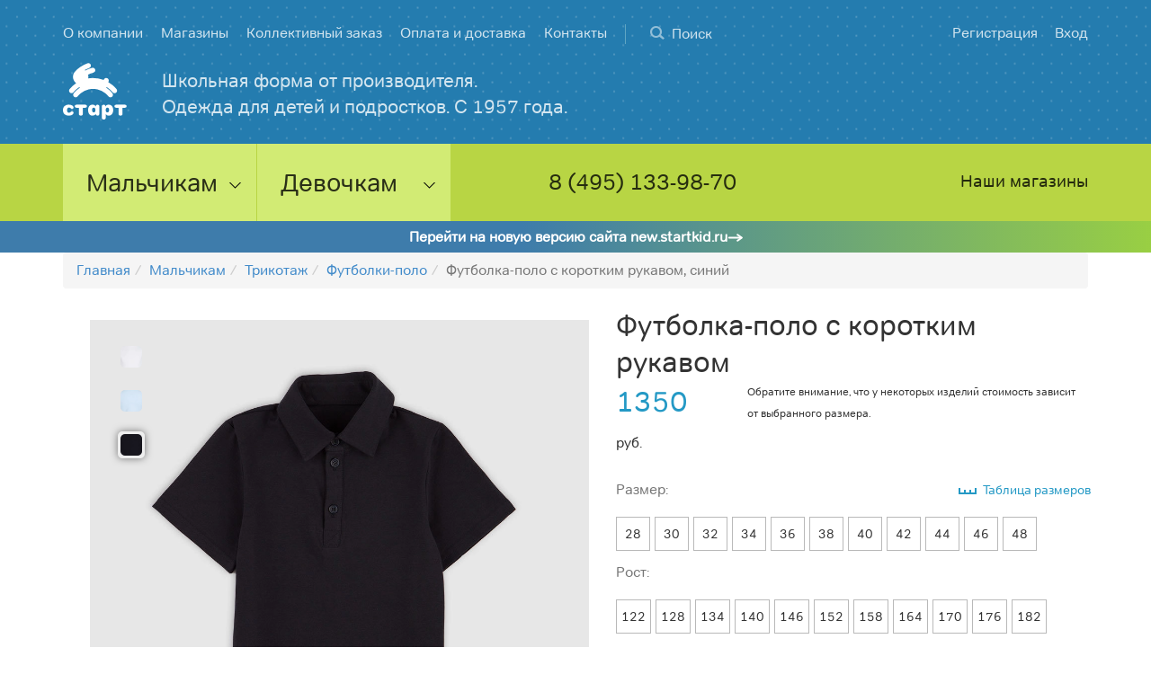

--- FILE ---
content_type: text/html; charset=utf-8
request_url: https://startkid.ru/products/67350032-futbolka-d-m-kat2-200-44-397-146-_72-66-sin-20
body_size: 13342
content:
<!DOCTYPE html>
<html lang="ru" prefix="og: http://ogp.me/ns#">
<head>
<meta name="csrf-param" content="authenticity_token" />
<meta name="csrf-token" content="KrqX15aJF7Ky2ZJU45uV+gH3mYEu+rooaYW+16dY0Htr0IURaRER+GrFw9GiUiUrJ2ovrvCf7qvanphX6748WA==" />
<title>Футболка-поло с коротким рукавом темно-синего цвета для мальчиков купить по доступной цене в интернет магазине Старт (Арт. 67350 397)</title>
<meta content="Трикотаж для мальчиков разных цветов и размеров напрямую от производителя школьной формы и аксессуаров Старт c доставкой по Москве и всей России ☎ +7 495 133 98 70. Вы всегда можете купить футболка-поло с коротким рукавом, цвет темно-синий (Арт. 67350 397) по выгодной цене в интернет магазине StartKid" name="description">
<meta content="cmsmagazine" name="63f96a922d335f774e3194020bb67fe2">
<meta content="width=device-width, maximum-scale=1" name="viewport">
<meta content="website" property="og:type">
<meta content="https://startkid.ru/products/67350032-futbolka-d-m-kat2-200-44-397-146-_72-66-sin-20" property="og:url">
<meta content="Футболка-поло с коротким рукавом темно-синего цвета для мальчиков купить по доступной цене в интернет магазине Старт (Арт. 67350 397)" property="og:title">
<meta content="https://startkid.ru/uploads/image/file/8619/small_258_67350397-406.jpg" property="og:image">
<meta content="Трикотаж для мальчиков разных цветов и размеров напрямую от производителя школьной формы и аксессуаров Старт c доставкой по Москве и всей России ☎ +7 495 133 98 70. Вы всегда можете купить футболка-поло с коротким рукавом, цвет темно-синий (Арт. 67350 397) по выгодной цене в интернет магазине StartKid" property="og:description">
<meta content="Фабрика школьной одежды «Старт»" property="og:site_name">
<meta content="ru_RU" property="og:locale">
<meta content="1200" property="og:image:width">
<meta content="630" property="og:image:height">

<meta content="summary" name="twitter:card">
<meta content="https://startkid.ru/products/67350032-futbolka-d-m-kat2-200-44-397-146-_72-66-sin-20" name="twitter:site">
<meta content="Фабрика школьной одежды «Старт»" name="twitter:creator">
<meta content="https://startkid.ru/products/67350032-futbolka-d-m-kat2-200-44-397-146-_72-66-sin-20" name="twitter:url">
<meta content="Футболка-поло с коротким рукавом темно-синего цвета для мальчиков купить по доступной цене в интернет магазине Старт (Арт. 67350 397)" name="twitter:title">
<meta content="Трикотаж для мальчиков разных цветов и размеров напрямую от производителя школьной формы и аксессуаров Старт c доставкой по Москве и всей России ☎ +7 495 133 98 70. Вы всегда можете купить футболка-поло с коротким рукавом, цвет темно-синий (Арт. 67350 397) по выгодной цене в интернет магазине StartKid" name="twitter:description">
<meta content="https://startkid.ru/uploads/image/file/8619/small_258_67350397-406.jpg" name="twitter:image">

<link rel="shortcut icon" type="image/x-icon" href="/assets/favicon-b75cd2e9a0a3c6656b8cf76be5dcbd40302e2aabf8179a4baa1b57be3b73665d.ico" />
<link rel="icon" type="image/x-icon" href="/assets/favicon-b75cd2e9a0a3c6656b8cf76be5dcbd40302e2aabf8179a4baa1b57be3b73665d.ico" />
<link rel="icon" type="image/svg+xml" href="/assets/favicon-90fa7dacfa293793ce4eee6c35bf35b27daacea2c09373e3521bc779361aea2c.svg" />

<link rel="stylesheet" media="all" href="/assets/application-b8e467d544dd8e4c6afb1e6aba2f5c2c139d0a12e8228063dddebb22b7a710b7.css" />
<link as="font" crossorigin href="/fonts/start/startkid-regular.woff" rel="preload">
<link as="font" crossorigin href="/fonts/tondo/dalton_maag_-_tondo_cyr.woff" rel="preload">
<link href="https://startkid.ru/products/67350032-futbolka-d-m-kat2-200-44-397-146-_72-66-sin-20" rel="canonical">
<meta name="google-site-verification" content="jd5j25tyfThX3dyRRAKLD3QAqDc0zziw4bp89XJueQE" />
<meta name="yandex-verification" content="d720d51eebf275d5" />



<script>
  window.env = 'production';
  window.separator = '+|+';
</script>
</head>
<body class="b-products b-products-show">
<header>
<div class="header-start">
<div class="container container-medium">
<div class="row">
<div class="header-top">
<div class="header-start-top-line">
<div class="header-start-top-line__shops">
<a href="/store">Магазины</a>
</div>
<a class="header-start-top-line__phone" href="tel:+74951339870">8 (495) 133-98-70</a>
</div>

<div class="header-start-navigation__mobile-trigger"></div>
<ul class="header-start-navigation__mobile">
<li><a href="/">Главная</a></li>
<li><a href="/categories/boys">Мальчикам</a></li>
<li><a href="/categories/girls">Девочкам</a></li>
<li><a href="/about">О компании</a></li>
<li><a href="/store">Магазины</a></li>
<li><a href="/collective">Коллективный заказ</a></li>
<li><a href="/delivery">Оплата и доставка</a></li>
<li><a href="/contacts">Контакты</a></li>
<li><a href="/users/sign_up">Регистрация</a></li>
<li><a href="/users/sign_in">Вход</a></li>
</ul>

<ul class="header-start-navigation inline">
<li><a href="/about">О компании</a></li>
<li><a href="/store">Магазины</a></li>
<li><a href="/collective">Коллективный заказ</a></li>
<li><a href="/delivery">Оплата и доставка</a></li>
<li><a href="/contacts">Контакты</a></li>
</ul>

<div class="header-start-search">
<form action="/search" accept-charset="UTF-8" method="get"><input name="utf8" type="hidden" value="&#x2713;" />
<div class="form-group">
<input class="form-control" id="search" name="keyword" placeholder="Поиск" type="search">
</div>
</form>

</div>

</div>
<div class="header-start-actions">
<div class="header-start-register">
<a href="/users/sign_up"><span>Регистрация</span>
</a></div>
<div class="header-start-enter">
<a href="/users/sign_in"><span>Вход</span>
</a></div>
</div>

</div>
<div class="row">
<div class="header-start-logotype">
<a href="/">
<picture>
<source srcset="/img/logo.png.webp" type="image/webp">
<source srcset="/img/logo.png" type="image/png">
<img alt="Магазин школьной формы Старт" src="/img/logo.png">
</picture>
</a>
</div>

<div class="header-start-search__mobile-trigger"></div>
<div class="header-start-search__mobile">
<form action="/search" accept-charset="UTF-8" method="get"><input name="utf8" type="hidden" value="&#x2713;" />
<div class="form-group">
<input autofocus="" class="form-control" id="search_mobile" name="keyword" placeholder="Поиск" type="search">
</div>
</form>

</div>

<a class="header-start-slogan active" href="/about">Школьная&nbsp;форма&nbsp;от&nbsp;производителя. Одежда&nbsp;для&nbsp;детей&nbsp;и&nbsp;подростков. С&nbsp;1957&nbsp;года.</a>

<a class="header-start-cart__mobile" href="/cart">
<span class="js-items-qty cart-items-quantity">
</span>
</a>
<div class="header-start-cart">
</div>

</div>
</div>

</div>
<div class="header-category">
<div class="container container-medium">
<div class="header-category-contacts">
<div class="header-category-tel">
<div class="h_4">
<a class="phone-link" href="tel:+74951339870">8 (495) 133-98-70</a>
</div>
</div>
<div class="header-category-address">
<a href="/contacts">
<div class="h_4">Наши магазины</div>
</a>
</div>
</div>
<ul class="header-category-nav inline clearfix">
<li>
<div class="h_4"><a class="js-sort-random" href="/categories/boys">Мальчикам</a></div>
<ul class="subnav">
<li>
<a href="/new_items/boys">Новинки</a>
</li>
<li>
<a href="/categories/boys">Школьная одежда</a>
</li>
<li>
<a href="/categories/boys/ryukzaki-rantsy">Рюкзаки, ранцы</a>
</li>
<li>
<a href="/categories/boys/shorty">Шорты</a>
</li>
<li>
<a href="/categories/boys/dzhempery-i-kardigany">Джемперы и кардиганы</a>
</li>
<li>
<a href="/categories/boys/aksessuary">••• Аксессуары</a>
</li>
<li>
<a href="/categories/boys/zhilet-d-m">••• Жилеты</a>
</li>
<li>
<a href="/categories/boys/pidzhak">••• Пиджаки</a>
</li>
<li>
<a href="/categories/boys/rubashki">••• Рубашки</a>
</li>
<li>
<a href="/categories/boys/bryuki-d-m">••• Брюки</a>
</li>
<li>
<a href="/categories/boys/kostyum-d-m">••• Костюмы</a>
</li>
<li>
<a href="/categories/boys/prazdnichnaya-odezhda">Праздничная одежда</a>
</li>
<li>
<a href="/categories/boys/kurtka-d-m">Куртки</a>
</li>
<li>
<a href="/categories/boys/odezda-sport">Спортивная одежда</a>
</li>
<li>
<a href="/categories/boys/trikotazh">Трикотаж</a>
</li>
<li>
<a href="/categories/boys/nikita-gruzovik">СТАРТ х NIKITA GRUZOVIK</a>
</li>
<li>
<span>Основные цвета:</span>
<div class="subnav-colors clearfix">
<a href="/categories/boys/zelenyy" style="background-color:#40634a;"></a>
<a href="/categories/boys/temno-siniy" style="background-color:#002137;"></a>
<a href="/categories/boys/bordovyy" style="background-color:#610f25;"></a>
<a href="/categories/boys/seryy" style="background-color:#666666;"></a>
<a href="/categories/boys/siniy" style="background-color:#39406a;"></a>
<a href="/categories/boys/chernyy" style="background-color:#333333;"></a>
</div>
</li>
</ul>
</li>
<li>
<div class="h_4"><a class="js-sort-random" href="/categories/girls">Девочкам</a></div>
<ul class="subnav">
<li>
<a href="/new_items/girls">Новинки</a>
</li>
<li>
<a href="/categories/girls">Школьная одежда</a>
</li>
<li>
<a href="/categories/girls/ryukzaki-rantsy">Рюкзаки, ранцы</a>
</li>
<li>
<a href="/categories/girls/shorty">Шорты</a>
</li>
<li>
<a href="/categories/girls/dzhempery-i-kardigany">Джемперы и кардиганы</a>
</li>
<li>
<a href="/categories/girls/aksessuary">••• Аксессуары</a>
</li>
<li>
<a href="/categories/girls/yubka">••• Юбки</a>
</li>
<li>
<a href="/categories/girls/zhilet">••• Жилеты</a>
</li>
<li>
<a href="/categories/girls/zhaket">••• Жакеты</a>
</li>
<li>
<a href="/categories/girls/sarafan">••• Сарафаны</a>
</li>
<li>
<a href="/categories/girls/bluzki">••• Блузки</a>
</li>
<li>
<a href="/categories/girls/bryuki">••• Брюки</a>
</li>
<li>
<a href="/categories/girls/odezda-sport">Спортивная одежда</a>
</li>
<li>
<a href="/categories/girls/bluzka-d-d">Трикотаж</a>
</li>
<li>
<a href="/categories/girls/nikita-gruzovik">СТАРТ х NIKITA GRUZOVIK</a>
</li>
<li>
<span>Основные цвета:</span>
<div class="subnav-colors clearfix">
<a href="/categories/girls/zelenyy" style="background-color:#40634a;"></a>
<a href="/categories/girls/temno-siniy" style="background-color:#002137;"></a>
<a href="/categories/girls/bordovyy" style="background-color:#610f25;"></a>
<a href="/categories/girls/seryy" style="background-color:#666666;"></a>
<a href="/categories/girls/siniy" style="background-color:#39406a;"></a>
<a href="/categories/girls/chernyy" style="background-color:#333333;"></a>
</div>
</li>
</ul>
</li>
</ul>
</div>
</div>

</header>

<a class="home__to-new" href="https://new.startkid.ru/products/67350032-futbolka-d-m-kat2-200-44-397-146-_72-66-sin-20">Перейти на новую версию сайта new.startkid.ru</a>


<div class="container g-mb-2 ">
<ol class="breadcrumb" itemscope="itemscope" itemtype="https://schema.org/BreadcrumbList"><li itemprop="itemListElement" itemscope="itemscope" itemtype="https://schema.org/ListItem"><a itemprop="item" href="/"><span itemprop="name">Главная</span></a><meta itemprop="position" content="1" /></li><li itemprop="itemListElement" itemscope="itemscope" itemtype="https://schema.org/ListItem"><a itemprop="item" href="/categories/boys"><span itemprop="name">Мальчикам</span></a><meta itemprop="position" content="2" /></li><li itemprop="itemListElement" itemscope="itemscope" itemtype="https://schema.org/ListItem"><a itemprop="item" href="/categories/boys/trikotazh"><span itemprop="name">Трикотаж</span></a><meta itemprop="position" content="3" /></li><li itemprop="itemListElement" itemscope="itemscope" itemtype="https://schema.org/ListItem"><a itemprop="item" href="/categories/boys/trikotazh/futbolki-polo-dlya-malchikov"><span itemprop="name">Футболки-поло</span></a><meta itemprop="position" content="4" /></li><li class="active" itemprop="itemListElement" itemscope="itemscope" itemtype="https://schema.org/ListItem"><span itemprop="name">Футболка-поло с коротким рукавом, синий</span><meta itemprop="position" content="5" /></li></ol>
<div class="container g-mb-2">
<div class="product container page-reviews" itemscope itemtype="http://schema.org/Product">
<div class="row">
<div class="col-lg-6 col-md-6 col-sm-6 col-xs-12 gallery-and-social-container">
<div class="product-gallery row g-mb-2">
<div class="product-meta-color">
<a class="color_btn " title="Белый" href="/products/67350032-futbolka-d-m-kat2-200-44-397-122-_60-57-bel-00"><picture>
<source srcset="/uploads/color/image/920/thumb_bel2.jpg.webp" type="image/webp">
<source srcset="/uploads/color/image/920/thumb_bel2.jpg" type="image/jpeg">
<img alt="Футболка-поло с коротким рукавом, цвет белый" src="/uploads/color/image/920/thumb_bel2.jpg">
</picture>
</a><a class="color_btn " title="Голубой" href="/products/67350032-futbolka-d-m-kat2-200-44-397-122-_60-57-gol-00"><picture>
<source srcset="/uploads/color/image/924/thumb_gol.jpg.webp" type="image/webp">
<source srcset="/uploads/color/image/924/thumb_gol.jpg" type="image/jpeg">
<img alt="Футболка-поло с коротким рукавом, цвет голубой" src="/uploads/color/image/924/thumb_gol.jpg">
</picture>
</a><a class="color_btn selected" title="Синий" href="/products/67350032-futbolka-d-m-kat2-200-44-397-146-_72-66-sin-20"><picture>
<source srcset="/uploads/color/image/922/thumb____.jpg.webp" type="image/webp">
<source srcset="/uploads/color/image/922/thumb____.jpg" type="image/jpeg">
<img alt="Футболка-поло с коротким рукавом, цвет синий" src="/uploads/color/image/922/thumb____.jpg">
</picture>
</a></div>

<div class="owl-carousel product-gallery-slides owl-theme">
<div class="item" data-zoom-url="/uploads/image/file/8619/zoom_1000_67350397-406.jpg">
<picture class="relative">
<source srcset="/uploads/image/file/8619/medium_555_67350397-406.jpg.webp" type="image/webp">
<source srcset="/uploads/image/file/8619/medium_555_67350397-406.jpg" type="image/jpeg">
<img src="/uploads/image/file/8619/medium_555_67350397-406.jpg" alt="Medium 555 67350397 406" />
</picture>
</div>
</div>
<div class="owl-carousel product-gallery-slides-nav">
<div class="item">
<picture>
<source srcset="/uploads/image/file/8619/thumb_67350397-406.jpg.webp" type="image/webp">
<source srcset="/uploads/image/file/8619/thumb_67350397-406.jpg" type="image/jpeg">
<img class="relative js-model-thumb" alt="Футболка-поло с коротким рукавом, синий цвет" src="/uploads/image/file/8619/thumb_67350397-406.jpg" />
</picture>
</div>
</div>
<div aria-hidden="true" class="pswp" role="dialog" tabindex="-1">
<!--
Background of PhotoSwipe.
It's a separate element as animating opacity is faster than rgba().
-->
<div class="pswp__bg"></div>
<!-- Slides wrapper with overflow:hidden. -->
<div class="pswp__scroll-wrap">
<!--
Container that holds slides.
PhotoSwipe keeps only 3 of them in the DOM to save memory.
Don't modify these 3 pswp__item elements, data is added later on.
-->
<div class="pswp__container">
<div class="pswp__item"></div>
<div class="pswp__item"></div>
<div class="pswp__item"></div>
</div>
<!-- Default (PhotoSwipeUI_Default) interface on top of sliding area. Can be changed. -->
<div class="pswp__ui pswp__ui--hidden">
<div class="pswp__top-bar">
<!-- Controls are self-explanatory. Order can be changed. -->
<div class="pswp__counter"></div>
<button class="pswp__button pswp__button--close" title="Close (Esc)"></button>
<button class="pswp__button pswp__button--share" title="Share"></button>
<button class="pswp__button pswp__button--fs" title="Toggle fullscreen"></button>
<button class="pswp__button pswp__button--zoom" title="Zoom in/out"></button>
<!-- Preloader demo http://codepen.io/dimsemenov/pen/yyBWoR -->
<div class="pswp__preloader">
<div class="pswp__preloader__icn">
<div class="pswp__preloader__cut">
<div class="pswp__preloader__donut"></div>
</div>
</div>
</div>
</div>
<div class="pswp__share-modal pswp__share-modal--hidden pswp__single-tap">
<div class="pswp__share-tooltip"></div>
</div>
<button class="pswp__button pswp__button--arrow--left" title="Previous (arrow left)"></button>
<button class="pswp__button pswp__button--arrow--right" title="Next (arrow right)"></button>
<div class="pswp__caption">
<div class="pswp__caption__center"></div>
</div>
</div>
</div>
</div>
</div>

<ul>
</ul>
<div class="model-properties">
</div>


<div class="product-social row">
<div class="product-social-comments col-lg-12 col-md-12 col-sm-12 col-xs-12 hidden-xs">
<div class="ya-share2" data-services="vkontakte,odnoklassniki,gplus" data-counter="1"></div>
</div>
<div class="product-social-comments col-lg-12 col-md-12 col-sm-12 col-xs-12 hidden-xs">
<!-- = disqus_thread -->
</div>
</div>

</div>
<div class="product-meta col-lg-6 col-md-6 col-sm-6 col-xs-12 product-meta-mobile">
<div class="product-meta-title"><h1 itemprop="name">Футболка-поло с коротким рукавом</h1>
</div>
<div class="row g-mb-1 product-meta-cost-row">
<div class="col-xs-5 col-sm-5 col-md-4 col-lg-3 product-meta-cost">
<div class="h_3" itemprop="offers" itemscope itemtype="http://schema.org/Offer">
<span class="blue js-product-price product-price" content="1350" itemprop="price">1350 - 1550</span>
<meta itemprop="priceCurrency" content="RUB" />
<link href="https://schema.org/InStock" itemprop="availability">
<link href="https://startkid.ru/products/67350032-futbolka-d-m-kat2-200-44-397-146-_72-66-sin-20" itemprop="url">
<sup class="product-meta-currency">руб.</sup>
</div>
</div>
<div class="col-xs-7 col-sm-7 col-md-8 col-lg-9 price-notification">
<small class="hide-if-no-sizes">
Обратите внимание, что у некоторых изделий стоимость зависит от выбранного размера.
</small>
</div>
</div>

<div class="row g-mb-1">
<div class="col-lg-12 col-md-12 col-sm-12 col-xs-16 g-mb-12 cart">
<form action="/cart/add" accept-charset="UTF-8" method="post"><input name="utf8" type="hidden" value="&#x2713;" /><input type="hidden" name="authenticity_token" value="MrPzmwCmqQrqMGa/1fkiWdnG4jR9eeOmnuV9gOUVt0Rz2eFd/z6vQDIsNzqUMJKI/1tUG6MctyUt/lsAqfNbZw==" />
<input name="cart[id]" type="hidden" value="7797">
<input name="cart[school_id]" type="hidden">
<div class="select_product_size js-size-assistant" data-auto-select="0">
<input class="js-item-size-all" data-items="{&quot;28+|+&quot;:{&quot;122&quot;:{&quot;height&quot;:&quot;122&quot;,&quot;price&quot;:1350,&quot;price_with_discount&quot;:1350,&quot;discount&quot;:0,&quot;is_discount&quot;:false,&quot;collar&quot;:null,&quot;remain_on_line&quot;:0,&quot;remain_off_line&quot;:0,&quot;remain_off_line_pp&quot;:0,&quot;size&quot;:&quot;28&quot;,&quot;dimensions&quot;:{},&quot;remain_off_line_kk&quot;:0}},&quot;30+|+&quot;:{&quot;122&quot;:{&quot;height&quot;:&quot;122&quot;,&quot;price&quot;:1350,&quot;price_with_discount&quot;:1350,&quot;discount&quot;:0,&quot;is_discount&quot;:false,&quot;collar&quot;:null,&quot;remain_on_line&quot;:0,&quot;remain_off_line&quot;:0,&quot;remain_off_line_pp&quot;:0,&quot;size&quot;:&quot;30&quot;,&quot;dimensions&quot;:{},&quot;remain_off_line_kk&quot;:0},&quot;128&quot;:{&quot;height&quot;:&quot;128&quot;,&quot;price&quot;:1350,&quot;price_with_discount&quot;:1350,&quot;discount&quot;:0,&quot;is_discount&quot;:false,&quot;collar&quot;:null,&quot;remain_on_line&quot;:0,&quot;remain_off_line&quot;:0,&quot;remain_off_line_pp&quot;:0,&quot;size&quot;:&quot;30&quot;,&quot;dimensions&quot;:{},&quot;remain_off_line_kk&quot;:0}},&quot;32+|+&quot;:{&quot;122&quot;:{&quot;height&quot;:&quot;122&quot;,&quot;price&quot;:1350,&quot;price_with_discount&quot;:1350,&quot;discount&quot;:0,&quot;is_discount&quot;:false,&quot;collar&quot;:null,&quot;remain_on_line&quot;:0,&quot;remain_off_line&quot;:0,&quot;remain_off_line_pp&quot;:0,&quot;size&quot;:&quot;32&quot;,&quot;dimensions&quot;:{},&quot;remain_off_line_kk&quot;:0},&quot;128&quot;:{&quot;height&quot;:&quot;128&quot;,&quot;price&quot;:1350,&quot;price_with_discount&quot;:1350,&quot;discount&quot;:0,&quot;is_discount&quot;:false,&quot;collar&quot;:null,&quot;remain_on_line&quot;:0,&quot;remain_off_line&quot;:0,&quot;remain_off_line_pp&quot;:0,&quot;size&quot;:&quot;32&quot;,&quot;dimensions&quot;:{},&quot;remain_off_line_kk&quot;:0},&quot;140&quot;:{&quot;height&quot;:&quot;140&quot;,&quot;price&quot;:1350,&quot;price_with_discount&quot;:1350,&quot;discount&quot;:0,&quot;is_discount&quot;:false,&quot;collar&quot;:null,&quot;remain_on_line&quot;:0,&quot;remain_off_line&quot;:0,&quot;remain_off_line_pp&quot;:0,&quot;size&quot;:&quot;32&quot;,&quot;dimensions&quot;:{},&quot;remain_off_line_kk&quot;:0}},&quot;34+|+&quot;:{&quot;134&quot;:{&quot;height&quot;:&quot;134&quot;,&quot;price&quot;:1350,&quot;price_with_discount&quot;:1350,&quot;discount&quot;:0,&quot;is_discount&quot;:false,&quot;collar&quot;:null,&quot;remain_on_line&quot;:5,&quot;remain_off_line&quot;:5,&quot;remain_off_line_pp&quot;:0,&quot;size&quot;:&quot;34&quot;,&quot;dimensions&quot;:{},&quot;remain_off_line_kk&quot;:0},&quot;140&quot;:{&quot;height&quot;:&quot;140&quot;,&quot;price&quot;:1350,&quot;price_with_discount&quot;:1350,&quot;discount&quot;:0,&quot;is_discount&quot;:false,&quot;collar&quot;:null,&quot;remain_on_line&quot;:0,&quot;remain_off_line&quot;:0,&quot;remain_off_line_pp&quot;:0,&quot;size&quot;:&quot;34&quot;,&quot;dimensions&quot;:{},&quot;remain_off_line_kk&quot;:0}},&quot;36+|+&quot;:{&quot;140&quot;:{&quot;height&quot;:&quot;140&quot;,&quot;price&quot;:1350,&quot;price_with_discount&quot;:1350,&quot;discount&quot;:0,&quot;is_discount&quot;:false,&quot;collar&quot;:null,&quot;remain_on_line&quot;:0,&quot;remain_off_line&quot;:0,&quot;remain_off_line_pp&quot;:0,&quot;size&quot;:&quot;36&quot;,&quot;dimensions&quot;:{},&quot;remain_off_line_kk&quot;:0},&quot;146&quot;:{&quot;height&quot;:&quot;146&quot;,&quot;price&quot;:1350,&quot;price_with_discount&quot;:1350,&quot;discount&quot;:0,&quot;is_discount&quot;:false,&quot;collar&quot;:null,&quot;remain_on_line&quot;:0,&quot;remain_off_line&quot;:0,&quot;remain_off_line_pp&quot;:0,&quot;size&quot;:&quot;36&quot;,&quot;dimensions&quot;:{},&quot;remain_off_line_kk&quot;:0},&quot;152&quot;:{&quot;height&quot;:&quot;152&quot;,&quot;price&quot;:1350,&quot;price_with_discount&quot;:1350,&quot;discount&quot;:0,&quot;is_discount&quot;:false,&quot;collar&quot;:null,&quot;remain_on_line&quot;:0,&quot;remain_off_line&quot;:0,&quot;remain_off_line_pp&quot;:0,&quot;size&quot;:&quot;36&quot;,&quot;dimensions&quot;:{},&quot;remain_off_line_kk&quot;:0}},&quot;38+|+&quot;:{&quot;140&quot;:{&quot;height&quot;:&quot;140&quot;,&quot;price&quot;:1350,&quot;price_with_discount&quot;:1350,&quot;discount&quot;:0,&quot;is_discount&quot;:false,&quot;collar&quot;:null,&quot;remain_on_line&quot;:0,&quot;remain_off_line&quot;:0,&quot;remain_off_line_pp&quot;:0,&quot;size&quot;:&quot;38&quot;,&quot;dimensions&quot;:{},&quot;remain_off_line_kk&quot;:0},&quot;146&quot;:{&quot;height&quot;:&quot;146&quot;,&quot;price&quot;:1350,&quot;price_with_discount&quot;:1350,&quot;discount&quot;:0,&quot;is_discount&quot;:false,&quot;collar&quot;:null,&quot;remain_on_line&quot;:0,&quot;remain_off_line&quot;:0,&quot;remain_off_line_pp&quot;:0,&quot;size&quot;:&quot;38&quot;,&quot;dimensions&quot;:{},&quot;remain_off_line_kk&quot;:0},&quot;152&quot;:{&quot;height&quot;:&quot;152&quot;,&quot;price&quot;:1350,&quot;price_with_discount&quot;:1350,&quot;discount&quot;:0,&quot;is_discount&quot;:false,&quot;collar&quot;:null,&quot;remain_on_line&quot;:0,&quot;remain_off_line&quot;:0,&quot;remain_off_line_pp&quot;:0,&quot;size&quot;:&quot;38&quot;,&quot;dimensions&quot;:{},&quot;remain_off_line_kk&quot;:0},&quot;158&quot;:{&quot;height&quot;:&quot;158&quot;,&quot;price&quot;:1350,&quot;price_with_discount&quot;:1350,&quot;discount&quot;:0,&quot;is_discount&quot;:false,&quot;collar&quot;:null,&quot;remain_on_line&quot;:1,&quot;remain_off_line&quot;:1,&quot;remain_off_line_pp&quot;:0,&quot;size&quot;:&quot;38&quot;,&quot;dimensions&quot;:{},&quot;remain_off_line_kk&quot;:0}},&quot;40+|+&quot;:{&quot;158&quot;:{&quot;height&quot;:&quot;158&quot;,&quot;price&quot;:1350,&quot;price_with_discount&quot;:1350,&quot;discount&quot;:0,&quot;is_discount&quot;:false,&quot;collar&quot;:null,&quot;remain_on_line&quot;:0,&quot;remain_off_line&quot;:0,&quot;remain_off_line_pp&quot;:0,&quot;size&quot;:&quot;40&quot;,&quot;dimensions&quot;:{},&quot;remain_off_line_kk&quot;:0},&quot;164&quot;:{&quot;height&quot;:&quot;164&quot;,&quot;price&quot;:1350,&quot;price_with_discount&quot;:1350,&quot;discount&quot;:0,&quot;is_discount&quot;:false,&quot;collar&quot;:null,&quot;remain_on_line&quot;:2,&quot;remain_off_line&quot;:2,&quot;remain_off_line_pp&quot;:0,&quot;size&quot;:&quot;40&quot;,&quot;dimensions&quot;:{},&quot;remain_off_line_kk&quot;:0}},&quot;42+|+&quot;:{&quot;164&quot;:{&quot;height&quot;:&quot;164&quot;,&quot;price&quot;:1550,&quot;price_with_discount&quot;:1550,&quot;discount&quot;:0,&quot;is_discount&quot;:false,&quot;collar&quot;:null,&quot;remain_on_line&quot;:0,&quot;remain_off_line&quot;:0,&quot;remain_off_line_pp&quot;:0,&quot;size&quot;:&quot;42&quot;,&quot;dimensions&quot;:{},&quot;remain_off_line_kk&quot;:0}},&quot;44+|+&quot;:{&quot;170&quot;:{&quot;height&quot;:&quot;170&quot;,&quot;price&quot;:1550,&quot;price_with_discount&quot;:1550,&quot;discount&quot;:0,&quot;is_discount&quot;:false,&quot;collar&quot;:null,&quot;remain_on_line&quot;:0,&quot;remain_off_line&quot;:0,&quot;remain_off_line_pp&quot;:0,&quot;size&quot;:&quot;44&quot;,&quot;dimensions&quot;:{},&quot;remain_off_line_kk&quot;:0}},&quot;46+|+&quot;:{&quot;176&quot;:{&quot;height&quot;:&quot;176&quot;,&quot;price&quot;:1550,&quot;price_with_discount&quot;:1550,&quot;discount&quot;:0,&quot;is_discount&quot;:false,&quot;collar&quot;:null,&quot;remain_on_line&quot;:0,&quot;remain_off_line&quot;:0,&quot;remain_off_line_pp&quot;:0,&quot;size&quot;:&quot;46&quot;,&quot;dimensions&quot;:{},&quot;remain_off_line_kk&quot;:0}},&quot;48+|+&quot;:{&quot;182&quot;:{&quot;height&quot;:&quot;182&quot;,&quot;price&quot;:1550,&quot;price_with_discount&quot;:1550,&quot;discount&quot;:0,&quot;is_discount&quot;:false,&quot;collar&quot;:null,&quot;remain_on_line&quot;:0,&quot;remain_off_line&quot;:0,&quot;remain_off_line_pp&quot;:0,&quot;size&quot;:&quot;48&quot;,&quot;dimensions&quot;:{},&quot;remain_off_line_kk&quot;:0}}}" data-keys="[&quot;28+|+&quot;,&quot;30+|+&quot;,&quot;32+|+&quot;,&quot;34+|+&quot;,&quot;36+|+&quot;,&quot;38+|+&quot;,&quot;40+|+&quot;,&quot;42+|+&quot;,&quot;44+|+&quot;,&quot;46+|+&quot;,&quot;48+|+&quot;]" name="cart[size_all]" type="hidden">
<input class="js-item-height-all" data-items="{&quot;122&quot;:{&quot;28+|+&quot;:{&quot;height&quot;:&quot;122&quot;,&quot;price&quot;:1350,&quot;price_with_discount&quot;:1350,&quot;discount&quot;:0,&quot;is_discount&quot;:false,&quot;collar&quot;:null,&quot;remain_on_line&quot;:0,&quot;remain_off_line&quot;:0,&quot;remain_off_line_pp&quot;:0,&quot;size&quot;:&quot;28&quot;,&quot;dimensions&quot;:{},&quot;remain_off_line_kk&quot;:0},&quot;30+|+&quot;:{&quot;height&quot;:&quot;122&quot;,&quot;price&quot;:1350,&quot;price_with_discount&quot;:1350,&quot;discount&quot;:0,&quot;is_discount&quot;:false,&quot;collar&quot;:null,&quot;remain_on_line&quot;:0,&quot;remain_off_line&quot;:0,&quot;remain_off_line_pp&quot;:0,&quot;size&quot;:&quot;30&quot;,&quot;dimensions&quot;:{},&quot;remain_off_line_kk&quot;:0},&quot;32+|+&quot;:{&quot;height&quot;:&quot;122&quot;,&quot;price&quot;:1350,&quot;price_with_discount&quot;:1350,&quot;discount&quot;:0,&quot;is_discount&quot;:false,&quot;collar&quot;:null,&quot;remain_on_line&quot;:0,&quot;remain_off_line&quot;:0,&quot;remain_off_line_pp&quot;:0,&quot;size&quot;:&quot;32&quot;,&quot;dimensions&quot;:{},&quot;remain_off_line_kk&quot;:0}},&quot;128&quot;:{&quot;30+|+&quot;:{&quot;height&quot;:&quot;128&quot;,&quot;price&quot;:1350,&quot;price_with_discount&quot;:1350,&quot;discount&quot;:0,&quot;is_discount&quot;:false,&quot;collar&quot;:null,&quot;remain_on_line&quot;:0,&quot;remain_off_line&quot;:0,&quot;remain_off_line_pp&quot;:0,&quot;size&quot;:&quot;30&quot;,&quot;dimensions&quot;:{},&quot;remain_off_line_kk&quot;:0},&quot;32+|+&quot;:{&quot;height&quot;:&quot;128&quot;,&quot;price&quot;:1350,&quot;price_with_discount&quot;:1350,&quot;discount&quot;:0,&quot;is_discount&quot;:false,&quot;collar&quot;:null,&quot;remain_on_line&quot;:0,&quot;remain_off_line&quot;:0,&quot;remain_off_line_pp&quot;:0,&quot;size&quot;:&quot;32&quot;,&quot;dimensions&quot;:{},&quot;remain_off_line_kk&quot;:0}},&quot;134&quot;:{&quot;34+|+&quot;:{&quot;height&quot;:&quot;134&quot;,&quot;price&quot;:1350,&quot;price_with_discount&quot;:1350,&quot;discount&quot;:0,&quot;is_discount&quot;:false,&quot;collar&quot;:null,&quot;remain_on_line&quot;:5,&quot;remain_off_line&quot;:5,&quot;remain_off_line_pp&quot;:0,&quot;size&quot;:&quot;34&quot;,&quot;dimensions&quot;:{},&quot;remain_off_line_kk&quot;:0}},&quot;140&quot;:{&quot;32+|+&quot;:{&quot;height&quot;:&quot;140&quot;,&quot;price&quot;:1350,&quot;price_with_discount&quot;:1350,&quot;discount&quot;:0,&quot;is_discount&quot;:false,&quot;collar&quot;:null,&quot;remain_on_line&quot;:0,&quot;remain_off_line&quot;:0,&quot;remain_off_line_pp&quot;:0,&quot;size&quot;:&quot;32&quot;,&quot;dimensions&quot;:{},&quot;remain_off_line_kk&quot;:0},&quot;34+|+&quot;:{&quot;height&quot;:&quot;140&quot;,&quot;price&quot;:1350,&quot;price_with_discount&quot;:1350,&quot;discount&quot;:0,&quot;is_discount&quot;:false,&quot;collar&quot;:null,&quot;remain_on_line&quot;:0,&quot;remain_off_line&quot;:0,&quot;remain_off_line_pp&quot;:0,&quot;size&quot;:&quot;34&quot;,&quot;dimensions&quot;:{},&quot;remain_off_line_kk&quot;:0},&quot;36+|+&quot;:{&quot;height&quot;:&quot;140&quot;,&quot;price&quot;:1350,&quot;price_with_discount&quot;:1350,&quot;discount&quot;:0,&quot;is_discount&quot;:false,&quot;collar&quot;:null,&quot;remain_on_line&quot;:0,&quot;remain_off_line&quot;:0,&quot;remain_off_line_pp&quot;:0,&quot;size&quot;:&quot;36&quot;,&quot;dimensions&quot;:{},&quot;remain_off_line_kk&quot;:0},&quot;38+|+&quot;:{&quot;height&quot;:&quot;140&quot;,&quot;price&quot;:1350,&quot;price_with_discount&quot;:1350,&quot;discount&quot;:0,&quot;is_discount&quot;:false,&quot;collar&quot;:null,&quot;remain_on_line&quot;:0,&quot;remain_off_line&quot;:0,&quot;remain_off_line_pp&quot;:0,&quot;size&quot;:&quot;38&quot;,&quot;dimensions&quot;:{},&quot;remain_off_line_kk&quot;:0}},&quot;146&quot;:{&quot;36+|+&quot;:{&quot;height&quot;:&quot;146&quot;,&quot;price&quot;:1350,&quot;price_with_discount&quot;:1350,&quot;discount&quot;:0,&quot;is_discount&quot;:false,&quot;collar&quot;:null,&quot;remain_on_line&quot;:0,&quot;remain_off_line&quot;:0,&quot;remain_off_line_pp&quot;:0,&quot;size&quot;:&quot;36&quot;,&quot;dimensions&quot;:{},&quot;remain_off_line_kk&quot;:0},&quot;38+|+&quot;:{&quot;height&quot;:&quot;146&quot;,&quot;price&quot;:1350,&quot;price_with_discount&quot;:1350,&quot;discount&quot;:0,&quot;is_discount&quot;:false,&quot;collar&quot;:null,&quot;remain_on_line&quot;:0,&quot;remain_off_line&quot;:0,&quot;remain_off_line_pp&quot;:0,&quot;size&quot;:&quot;38&quot;,&quot;dimensions&quot;:{},&quot;remain_off_line_kk&quot;:0}},&quot;152&quot;:{&quot;36+|+&quot;:{&quot;height&quot;:&quot;152&quot;,&quot;price&quot;:1350,&quot;price_with_discount&quot;:1350,&quot;discount&quot;:0,&quot;is_discount&quot;:false,&quot;collar&quot;:null,&quot;remain_on_line&quot;:0,&quot;remain_off_line&quot;:0,&quot;remain_off_line_pp&quot;:0,&quot;size&quot;:&quot;36&quot;,&quot;dimensions&quot;:{},&quot;remain_off_line_kk&quot;:0},&quot;38+|+&quot;:{&quot;height&quot;:&quot;152&quot;,&quot;price&quot;:1350,&quot;price_with_discount&quot;:1350,&quot;discount&quot;:0,&quot;is_discount&quot;:false,&quot;collar&quot;:null,&quot;remain_on_line&quot;:0,&quot;remain_off_line&quot;:0,&quot;remain_off_line_pp&quot;:0,&quot;size&quot;:&quot;38&quot;,&quot;dimensions&quot;:{},&quot;remain_off_line_kk&quot;:0}},&quot;158&quot;:{&quot;38+|+&quot;:{&quot;height&quot;:&quot;158&quot;,&quot;price&quot;:1350,&quot;price_with_discount&quot;:1350,&quot;discount&quot;:0,&quot;is_discount&quot;:false,&quot;collar&quot;:null,&quot;remain_on_line&quot;:1,&quot;remain_off_line&quot;:1,&quot;remain_off_line_pp&quot;:0,&quot;size&quot;:&quot;38&quot;,&quot;dimensions&quot;:{},&quot;remain_off_line_kk&quot;:0},&quot;40+|+&quot;:{&quot;height&quot;:&quot;158&quot;,&quot;price&quot;:1350,&quot;price_with_discount&quot;:1350,&quot;discount&quot;:0,&quot;is_discount&quot;:false,&quot;collar&quot;:null,&quot;remain_on_line&quot;:0,&quot;remain_off_line&quot;:0,&quot;remain_off_line_pp&quot;:0,&quot;size&quot;:&quot;40&quot;,&quot;dimensions&quot;:{},&quot;remain_off_line_kk&quot;:0}},&quot;164&quot;:{&quot;40+|+&quot;:{&quot;height&quot;:&quot;164&quot;,&quot;price&quot;:1350,&quot;price_with_discount&quot;:1350,&quot;discount&quot;:0,&quot;is_discount&quot;:false,&quot;collar&quot;:null,&quot;remain_on_line&quot;:2,&quot;remain_off_line&quot;:2,&quot;remain_off_line_pp&quot;:0,&quot;size&quot;:&quot;40&quot;,&quot;dimensions&quot;:{},&quot;remain_off_line_kk&quot;:0},&quot;42+|+&quot;:{&quot;height&quot;:&quot;164&quot;,&quot;price&quot;:1550,&quot;price_with_discount&quot;:1550,&quot;discount&quot;:0,&quot;is_discount&quot;:false,&quot;collar&quot;:null,&quot;remain_on_line&quot;:0,&quot;remain_off_line&quot;:0,&quot;remain_off_line_pp&quot;:0,&quot;size&quot;:&quot;42&quot;,&quot;dimensions&quot;:{},&quot;remain_off_line_kk&quot;:0}},&quot;170&quot;:{&quot;44+|+&quot;:{&quot;height&quot;:&quot;170&quot;,&quot;price&quot;:1550,&quot;price_with_discount&quot;:1550,&quot;discount&quot;:0,&quot;is_discount&quot;:false,&quot;collar&quot;:null,&quot;remain_on_line&quot;:0,&quot;remain_off_line&quot;:0,&quot;remain_off_line_pp&quot;:0,&quot;size&quot;:&quot;44&quot;,&quot;dimensions&quot;:{},&quot;remain_off_line_kk&quot;:0}},&quot;176&quot;:{&quot;46+|+&quot;:{&quot;height&quot;:&quot;176&quot;,&quot;price&quot;:1550,&quot;price_with_discount&quot;:1550,&quot;discount&quot;:0,&quot;is_discount&quot;:false,&quot;collar&quot;:null,&quot;remain_on_line&quot;:0,&quot;remain_off_line&quot;:0,&quot;remain_off_line_pp&quot;:0,&quot;size&quot;:&quot;46&quot;,&quot;dimensions&quot;:{},&quot;remain_off_line_kk&quot;:0}},&quot;182&quot;:{&quot;48+|+&quot;:{&quot;height&quot;:&quot;182&quot;,&quot;price&quot;:1550,&quot;price_with_discount&quot;:1550,&quot;discount&quot;:0,&quot;is_discount&quot;:false,&quot;collar&quot;:null,&quot;remain_on_line&quot;:0,&quot;remain_off_line&quot;:0,&quot;remain_off_line_pp&quot;:0,&quot;size&quot;:&quot;48&quot;,&quot;dimensions&quot;:{},&quot;remain_off_line_kk&quot;:0}}}" data-keys="[&quot;122&quot;,&quot;128&quot;,&quot;134&quot;,&quot;140&quot;,&quot;146&quot;,&quot;152&quot;,&quot;158&quot;,&quot;164&quot;,&quot;170&quot;,&quot;176&quot;,&quot;182&quot;]" name="cart[height_all]" type="hidden">
<input class="js-item-size" data-items="{&quot;28+|+&quot;:{&quot;122&quot;:{&quot;height&quot;:&quot;122&quot;,&quot;price&quot;:1350,&quot;price_with_discount&quot;:1350,&quot;discount&quot;:0,&quot;is_discount&quot;:false,&quot;collar&quot;:null,&quot;remain_on_line&quot;:0,&quot;remain_off_line&quot;:0,&quot;remain_off_line_pp&quot;:0,&quot;size&quot;:&quot;28&quot;,&quot;dimensions&quot;:{},&quot;remain_off_line_kk&quot;:0}},&quot;30+|+&quot;:{&quot;122&quot;:{&quot;height&quot;:&quot;122&quot;,&quot;price&quot;:1350,&quot;price_with_discount&quot;:1350,&quot;discount&quot;:0,&quot;is_discount&quot;:false,&quot;collar&quot;:null,&quot;remain_on_line&quot;:0,&quot;remain_off_line&quot;:0,&quot;remain_off_line_pp&quot;:0,&quot;size&quot;:&quot;30&quot;,&quot;dimensions&quot;:{},&quot;remain_off_line_kk&quot;:0},&quot;128&quot;:{&quot;height&quot;:&quot;128&quot;,&quot;price&quot;:1350,&quot;price_with_discount&quot;:1350,&quot;discount&quot;:0,&quot;is_discount&quot;:false,&quot;collar&quot;:null,&quot;remain_on_line&quot;:0,&quot;remain_off_line&quot;:0,&quot;remain_off_line_pp&quot;:0,&quot;size&quot;:&quot;30&quot;,&quot;dimensions&quot;:{},&quot;remain_off_line_kk&quot;:0}},&quot;32+|+&quot;:{&quot;122&quot;:{&quot;height&quot;:&quot;122&quot;,&quot;price&quot;:1350,&quot;price_with_discount&quot;:1350,&quot;discount&quot;:0,&quot;is_discount&quot;:false,&quot;collar&quot;:null,&quot;remain_on_line&quot;:0,&quot;remain_off_line&quot;:0,&quot;remain_off_line_pp&quot;:0,&quot;size&quot;:&quot;32&quot;,&quot;dimensions&quot;:{},&quot;remain_off_line_kk&quot;:0},&quot;128&quot;:{&quot;height&quot;:&quot;128&quot;,&quot;price&quot;:1350,&quot;price_with_discount&quot;:1350,&quot;discount&quot;:0,&quot;is_discount&quot;:false,&quot;collar&quot;:null,&quot;remain_on_line&quot;:0,&quot;remain_off_line&quot;:0,&quot;remain_off_line_pp&quot;:0,&quot;size&quot;:&quot;32&quot;,&quot;dimensions&quot;:{},&quot;remain_off_line_kk&quot;:0},&quot;140&quot;:{&quot;height&quot;:&quot;140&quot;,&quot;price&quot;:1350,&quot;price_with_discount&quot;:1350,&quot;discount&quot;:0,&quot;is_discount&quot;:false,&quot;collar&quot;:null,&quot;remain_on_line&quot;:0,&quot;remain_off_line&quot;:0,&quot;remain_off_line_pp&quot;:0,&quot;size&quot;:&quot;32&quot;,&quot;dimensions&quot;:{},&quot;remain_off_line_kk&quot;:0}},&quot;34+|+&quot;:{&quot;134&quot;:{&quot;height&quot;:&quot;134&quot;,&quot;price&quot;:1350,&quot;price_with_discount&quot;:1350,&quot;discount&quot;:0,&quot;is_discount&quot;:false,&quot;collar&quot;:null,&quot;remain_on_line&quot;:5,&quot;remain_off_line&quot;:5,&quot;remain_off_line_pp&quot;:0,&quot;size&quot;:&quot;34&quot;,&quot;dimensions&quot;:{},&quot;remain_off_line_kk&quot;:0},&quot;140&quot;:{&quot;height&quot;:&quot;140&quot;,&quot;price&quot;:1350,&quot;price_with_discount&quot;:1350,&quot;discount&quot;:0,&quot;is_discount&quot;:false,&quot;collar&quot;:null,&quot;remain_on_line&quot;:0,&quot;remain_off_line&quot;:0,&quot;remain_off_line_pp&quot;:0,&quot;size&quot;:&quot;34&quot;,&quot;dimensions&quot;:{},&quot;remain_off_line_kk&quot;:0}},&quot;36+|+&quot;:{&quot;140&quot;:{&quot;height&quot;:&quot;140&quot;,&quot;price&quot;:1350,&quot;price_with_discount&quot;:1350,&quot;discount&quot;:0,&quot;is_discount&quot;:false,&quot;collar&quot;:null,&quot;remain_on_line&quot;:0,&quot;remain_off_line&quot;:0,&quot;remain_off_line_pp&quot;:0,&quot;size&quot;:&quot;36&quot;,&quot;dimensions&quot;:{},&quot;remain_off_line_kk&quot;:0},&quot;146&quot;:{&quot;height&quot;:&quot;146&quot;,&quot;price&quot;:1350,&quot;price_with_discount&quot;:1350,&quot;discount&quot;:0,&quot;is_discount&quot;:false,&quot;collar&quot;:null,&quot;remain_on_line&quot;:0,&quot;remain_off_line&quot;:0,&quot;remain_off_line_pp&quot;:0,&quot;size&quot;:&quot;36&quot;,&quot;dimensions&quot;:{},&quot;remain_off_line_kk&quot;:0},&quot;152&quot;:{&quot;height&quot;:&quot;152&quot;,&quot;price&quot;:1350,&quot;price_with_discount&quot;:1350,&quot;discount&quot;:0,&quot;is_discount&quot;:false,&quot;collar&quot;:null,&quot;remain_on_line&quot;:0,&quot;remain_off_line&quot;:0,&quot;remain_off_line_pp&quot;:0,&quot;size&quot;:&quot;36&quot;,&quot;dimensions&quot;:{},&quot;remain_off_line_kk&quot;:0}},&quot;38+|+&quot;:{&quot;140&quot;:{&quot;height&quot;:&quot;140&quot;,&quot;price&quot;:1350,&quot;price_with_discount&quot;:1350,&quot;discount&quot;:0,&quot;is_discount&quot;:false,&quot;collar&quot;:null,&quot;remain_on_line&quot;:0,&quot;remain_off_line&quot;:0,&quot;remain_off_line_pp&quot;:0,&quot;size&quot;:&quot;38&quot;,&quot;dimensions&quot;:{},&quot;remain_off_line_kk&quot;:0},&quot;146&quot;:{&quot;height&quot;:&quot;146&quot;,&quot;price&quot;:1350,&quot;price_with_discount&quot;:1350,&quot;discount&quot;:0,&quot;is_discount&quot;:false,&quot;collar&quot;:null,&quot;remain_on_line&quot;:0,&quot;remain_off_line&quot;:0,&quot;remain_off_line_pp&quot;:0,&quot;size&quot;:&quot;38&quot;,&quot;dimensions&quot;:{},&quot;remain_off_line_kk&quot;:0},&quot;152&quot;:{&quot;height&quot;:&quot;152&quot;,&quot;price&quot;:1350,&quot;price_with_discount&quot;:1350,&quot;discount&quot;:0,&quot;is_discount&quot;:false,&quot;collar&quot;:null,&quot;remain_on_line&quot;:0,&quot;remain_off_line&quot;:0,&quot;remain_off_line_pp&quot;:0,&quot;size&quot;:&quot;38&quot;,&quot;dimensions&quot;:{},&quot;remain_off_line_kk&quot;:0},&quot;158&quot;:{&quot;height&quot;:&quot;158&quot;,&quot;price&quot;:1350,&quot;price_with_discount&quot;:1350,&quot;discount&quot;:0,&quot;is_discount&quot;:false,&quot;collar&quot;:null,&quot;remain_on_line&quot;:1,&quot;remain_off_line&quot;:1,&quot;remain_off_line_pp&quot;:0,&quot;size&quot;:&quot;38&quot;,&quot;dimensions&quot;:{},&quot;remain_off_line_kk&quot;:0}},&quot;40+|+&quot;:{&quot;158&quot;:{&quot;height&quot;:&quot;158&quot;,&quot;price&quot;:1350,&quot;price_with_discount&quot;:1350,&quot;discount&quot;:0,&quot;is_discount&quot;:false,&quot;collar&quot;:null,&quot;remain_on_line&quot;:0,&quot;remain_off_line&quot;:0,&quot;remain_off_line_pp&quot;:0,&quot;size&quot;:&quot;40&quot;,&quot;dimensions&quot;:{},&quot;remain_off_line_kk&quot;:0},&quot;164&quot;:{&quot;height&quot;:&quot;164&quot;,&quot;price&quot;:1350,&quot;price_with_discount&quot;:1350,&quot;discount&quot;:0,&quot;is_discount&quot;:false,&quot;collar&quot;:null,&quot;remain_on_line&quot;:2,&quot;remain_off_line&quot;:2,&quot;remain_off_line_pp&quot;:0,&quot;size&quot;:&quot;40&quot;,&quot;dimensions&quot;:{},&quot;remain_off_line_kk&quot;:0}},&quot;42+|+&quot;:{&quot;164&quot;:{&quot;height&quot;:&quot;164&quot;,&quot;price&quot;:1550,&quot;price_with_discount&quot;:1550,&quot;discount&quot;:0,&quot;is_discount&quot;:false,&quot;collar&quot;:null,&quot;remain_on_line&quot;:0,&quot;remain_off_line&quot;:0,&quot;remain_off_line_pp&quot;:0,&quot;size&quot;:&quot;42&quot;,&quot;dimensions&quot;:{},&quot;remain_off_line_kk&quot;:0}},&quot;44+|+&quot;:{&quot;170&quot;:{&quot;height&quot;:&quot;170&quot;,&quot;price&quot;:1550,&quot;price_with_discount&quot;:1550,&quot;discount&quot;:0,&quot;is_discount&quot;:false,&quot;collar&quot;:null,&quot;remain_on_line&quot;:0,&quot;remain_off_line&quot;:0,&quot;remain_off_line_pp&quot;:0,&quot;size&quot;:&quot;44&quot;,&quot;dimensions&quot;:{},&quot;remain_off_line_kk&quot;:0}},&quot;46+|+&quot;:{&quot;176&quot;:{&quot;height&quot;:&quot;176&quot;,&quot;price&quot;:1550,&quot;price_with_discount&quot;:1550,&quot;discount&quot;:0,&quot;is_discount&quot;:false,&quot;collar&quot;:null,&quot;remain_on_line&quot;:0,&quot;remain_off_line&quot;:0,&quot;remain_off_line_pp&quot;:0,&quot;size&quot;:&quot;46&quot;,&quot;dimensions&quot;:{},&quot;remain_off_line_kk&quot;:0}},&quot;48+|+&quot;:{&quot;182&quot;:{&quot;height&quot;:&quot;182&quot;,&quot;price&quot;:1550,&quot;price_with_discount&quot;:1550,&quot;discount&quot;:0,&quot;is_discount&quot;:false,&quot;collar&quot;:null,&quot;remain_on_line&quot;:0,&quot;remain_off_line&quot;:0,&quot;remain_off_line_pp&quot;:0,&quot;size&quot;:&quot;48&quot;,&quot;dimensions&quot;:{},&quot;remain_off_line_kk&quot;:0}}}" data-keys="[&quot;28+|+&quot;,&quot;30+|+&quot;,&quot;32+|+&quot;,&quot;34+|+&quot;,&quot;36+|+&quot;,&quot;38+|+&quot;,&quot;40+|+&quot;,&quot;42+|+&quot;,&quot;44+|+&quot;,&quot;46+|+&quot;,&quot;48+|+&quot;]" name="cart[size]" type="hidden">
<input class="js-item-height" data-items="{&quot;122&quot;:{&quot;28+|+&quot;:{&quot;height&quot;:&quot;122&quot;,&quot;price&quot;:1350,&quot;price_with_discount&quot;:1350,&quot;discount&quot;:0,&quot;is_discount&quot;:false,&quot;collar&quot;:null,&quot;remain_on_line&quot;:0,&quot;remain_off_line&quot;:0,&quot;remain_off_line_pp&quot;:0,&quot;size&quot;:&quot;28&quot;,&quot;dimensions&quot;:{},&quot;remain_off_line_kk&quot;:0},&quot;30+|+&quot;:{&quot;height&quot;:&quot;122&quot;,&quot;price&quot;:1350,&quot;price_with_discount&quot;:1350,&quot;discount&quot;:0,&quot;is_discount&quot;:false,&quot;collar&quot;:null,&quot;remain_on_line&quot;:0,&quot;remain_off_line&quot;:0,&quot;remain_off_line_pp&quot;:0,&quot;size&quot;:&quot;30&quot;,&quot;dimensions&quot;:{},&quot;remain_off_line_kk&quot;:0},&quot;32+|+&quot;:{&quot;height&quot;:&quot;122&quot;,&quot;price&quot;:1350,&quot;price_with_discount&quot;:1350,&quot;discount&quot;:0,&quot;is_discount&quot;:false,&quot;collar&quot;:null,&quot;remain_on_line&quot;:0,&quot;remain_off_line&quot;:0,&quot;remain_off_line_pp&quot;:0,&quot;size&quot;:&quot;32&quot;,&quot;dimensions&quot;:{},&quot;remain_off_line_kk&quot;:0}},&quot;128&quot;:{&quot;30+|+&quot;:{&quot;height&quot;:&quot;128&quot;,&quot;price&quot;:1350,&quot;price_with_discount&quot;:1350,&quot;discount&quot;:0,&quot;is_discount&quot;:false,&quot;collar&quot;:null,&quot;remain_on_line&quot;:0,&quot;remain_off_line&quot;:0,&quot;remain_off_line_pp&quot;:0,&quot;size&quot;:&quot;30&quot;,&quot;dimensions&quot;:{},&quot;remain_off_line_kk&quot;:0},&quot;32+|+&quot;:{&quot;height&quot;:&quot;128&quot;,&quot;price&quot;:1350,&quot;price_with_discount&quot;:1350,&quot;discount&quot;:0,&quot;is_discount&quot;:false,&quot;collar&quot;:null,&quot;remain_on_line&quot;:0,&quot;remain_off_line&quot;:0,&quot;remain_off_line_pp&quot;:0,&quot;size&quot;:&quot;32&quot;,&quot;dimensions&quot;:{},&quot;remain_off_line_kk&quot;:0}},&quot;134&quot;:{&quot;34+|+&quot;:{&quot;height&quot;:&quot;134&quot;,&quot;price&quot;:1350,&quot;price_with_discount&quot;:1350,&quot;discount&quot;:0,&quot;is_discount&quot;:false,&quot;collar&quot;:null,&quot;remain_on_line&quot;:5,&quot;remain_off_line&quot;:5,&quot;remain_off_line_pp&quot;:0,&quot;size&quot;:&quot;34&quot;,&quot;dimensions&quot;:{},&quot;remain_off_line_kk&quot;:0}},&quot;140&quot;:{&quot;32+|+&quot;:{&quot;height&quot;:&quot;140&quot;,&quot;price&quot;:1350,&quot;price_with_discount&quot;:1350,&quot;discount&quot;:0,&quot;is_discount&quot;:false,&quot;collar&quot;:null,&quot;remain_on_line&quot;:0,&quot;remain_off_line&quot;:0,&quot;remain_off_line_pp&quot;:0,&quot;size&quot;:&quot;32&quot;,&quot;dimensions&quot;:{},&quot;remain_off_line_kk&quot;:0},&quot;34+|+&quot;:{&quot;height&quot;:&quot;140&quot;,&quot;price&quot;:1350,&quot;price_with_discount&quot;:1350,&quot;discount&quot;:0,&quot;is_discount&quot;:false,&quot;collar&quot;:null,&quot;remain_on_line&quot;:0,&quot;remain_off_line&quot;:0,&quot;remain_off_line_pp&quot;:0,&quot;size&quot;:&quot;34&quot;,&quot;dimensions&quot;:{},&quot;remain_off_line_kk&quot;:0},&quot;36+|+&quot;:{&quot;height&quot;:&quot;140&quot;,&quot;price&quot;:1350,&quot;price_with_discount&quot;:1350,&quot;discount&quot;:0,&quot;is_discount&quot;:false,&quot;collar&quot;:null,&quot;remain_on_line&quot;:0,&quot;remain_off_line&quot;:0,&quot;remain_off_line_pp&quot;:0,&quot;size&quot;:&quot;36&quot;,&quot;dimensions&quot;:{},&quot;remain_off_line_kk&quot;:0},&quot;38+|+&quot;:{&quot;height&quot;:&quot;140&quot;,&quot;price&quot;:1350,&quot;price_with_discount&quot;:1350,&quot;discount&quot;:0,&quot;is_discount&quot;:false,&quot;collar&quot;:null,&quot;remain_on_line&quot;:0,&quot;remain_off_line&quot;:0,&quot;remain_off_line_pp&quot;:0,&quot;size&quot;:&quot;38&quot;,&quot;dimensions&quot;:{},&quot;remain_off_line_kk&quot;:0}},&quot;146&quot;:{&quot;36+|+&quot;:{&quot;height&quot;:&quot;146&quot;,&quot;price&quot;:1350,&quot;price_with_discount&quot;:1350,&quot;discount&quot;:0,&quot;is_discount&quot;:false,&quot;collar&quot;:null,&quot;remain_on_line&quot;:0,&quot;remain_off_line&quot;:0,&quot;remain_off_line_pp&quot;:0,&quot;size&quot;:&quot;36&quot;,&quot;dimensions&quot;:{},&quot;remain_off_line_kk&quot;:0},&quot;38+|+&quot;:{&quot;height&quot;:&quot;146&quot;,&quot;price&quot;:1350,&quot;price_with_discount&quot;:1350,&quot;discount&quot;:0,&quot;is_discount&quot;:false,&quot;collar&quot;:null,&quot;remain_on_line&quot;:0,&quot;remain_off_line&quot;:0,&quot;remain_off_line_pp&quot;:0,&quot;size&quot;:&quot;38&quot;,&quot;dimensions&quot;:{},&quot;remain_off_line_kk&quot;:0}},&quot;152&quot;:{&quot;36+|+&quot;:{&quot;height&quot;:&quot;152&quot;,&quot;price&quot;:1350,&quot;price_with_discount&quot;:1350,&quot;discount&quot;:0,&quot;is_discount&quot;:false,&quot;collar&quot;:null,&quot;remain_on_line&quot;:0,&quot;remain_off_line&quot;:0,&quot;remain_off_line_pp&quot;:0,&quot;size&quot;:&quot;36&quot;,&quot;dimensions&quot;:{},&quot;remain_off_line_kk&quot;:0},&quot;38+|+&quot;:{&quot;height&quot;:&quot;152&quot;,&quot;price&quot;:1350,&quot;price_with_discount&quot;:1350,&quot;discount&quot;:0,&quot;is_discount&quot;:false,&quot;collar&quot;:null,&quot;remain_on_line&quot;:0,&quot;remain_off_line&quot;:0,&quot;remain_off_line_pp&quot;:0,&quot;size&quot;:&quot;38&quot;,&quot;dimensions&quot;:{},&quot;remain_off_line_kk&quot;:0}},&quot;158&quot;:{&quot;38+|+&quot;:{&quot;height&quot;:&quot;158&quot;,&quot;price&quot;:1350,&quot;price_with_discount&quot;:1350,&quot;discount&quot;:0,&quot;is_discount&quot;:false,&quot;collar&quot;:null,&quot;remain_on_line&quot;:1,&quot;remain_off_line&quot;:1,&quot;remain_off_line_pp&quot;:0,&quot;size&quot;:&quot;38&quot;,&quot;dimensions&quot;:{},&quot;remain_off_line_kk&quot;:0},&quot;40+|+&quot;:{&quot;height&quot;:&quot;158&quot;,&quot;price&quot;:1350,&quot;price_with_discount&quot;:1350,&quot;discount&quot;:0,&quot;is_discount&quot;:false,&quot;collar&quot;:null,&quot;remain_on_line&quot;:0,&quot;remain_off_line&quot;:0,&quot;remain_off_line_pp&quot;:0,&quot;size&quot;:&quot;40&quot;,&quot;dimensions&quot;:{},&quot;remain_off_line_kk&quot;:0}},&quot;164&quot;:{&quot;40+|+&quot;:{&quot;height&quot;:&quot;164&quot;,&quot;price&quot;:1350,&quot;price_with_discount&quot;:1350,&quot;discount&quot;:0,&quot;is_discount&quot;:false,&quot;collar&quot;:null,&quot;remain_on_line&quot;:2,&quot;remain_off_line&quot;:2,&quot;remain_off_line_pp&quot;:0,&quot;size&quot;:&quot;40&quot;,&quot;dimensions&quot;:{},&quot;remain_off_line_kk&quot;:0},&quot;42+|+&quot;:{&quot;height&quot;:&quot;164&quot;,&quot;price&quot;:1550,&quot;price_with_discount&quot;:1550,&quot;discount&quot;:0,&quot;is_discount&quot;:false,&quot;collar&quot;:null,&quot;remain_on_line&quot;:0,&quot;remain_off_line&quot;:0,&quot;remain_off_line_pp&quot;:0,&quot;size&quot;:&quot;42&quot;,&quot;dimensions&quot;:{},&quot;remain_off_line_kk&quot;:0}},&quot;170&quot;:{&quot;44+|+&quot;:{&quot;height&quot;:&quot;170&quot;,&quot;price&quot;:1550,&quot;price_with_discount&quot;:1550,&quot;discount&quot;:0,&quot;is_discount&quot;:false,&quot;collar&quot;:null,&quot;remain_on_line&quot;:0,&quot;remain_off_line&quot;:0,&quot;remain_off_line_pp&quot;:0,&quot;size&quot;:&quot;44&quot;,&quot;dimensions&quot;:{},&quot;remain_off_line_kk&quot;:0}},&quot;176&quot;:{&quot;46+|+&quot;:{&quot;height&quot;:&quot;176&quot;,&quot;price&quot;:1550,&quot;price_with_discount&quot;:1550,&quot;discount&quot;:0,&quot;is_discount&quot;:false,&quot;collar&quot;:null,&quot;remain_on_line&quot;:0,&quot;remain_off_line&quot;:0,&quot;remain_off_line_pp&quot;:0,&quot;size&quot;:&quot;46&quot;,&quot;dimensions&quot;:{},&quot;remain_off_line_kk&quot;:0}},&quot;182&quot;:{&quot;48+|+&quot;:{&quot;height&quot;:&quot;182&quot;,&quot;price&quot;:1550,&quot;price_with_discount&quot;:1550,&quot;discount&quot;:0,&quot;is_discount&quot;:false,&quot;collar&quot;:null,&quot;remain_on_line&quot;:0,&quot;remain_off_line&quot;:0,&quot;remain_off_line_pp&quot;:0,&quot;size&quot;:&quot;48&quot;,&quot;dimensions&quot;:{},&quot;remain_off_line_kk&quot;:0}}}" data-keys="[&quot;122&quot;,&quot;128&quot;,&quot;134&quot;,&quot;140&quot;,&quot;146&quot;,&quot;152&quot;,&quot;158&quot;,&quot;164&quot;,&quot;170&quot;,&quot;176&quot;,&quot;182&quot;]" name="cart[height]" type="hidden">
<div class="product-dimension hide-if-no-sizes product-sizes-container">
<span class="text-muted">Размер:</span>
<ul class="js-product-sizes"></ul>
<div class="container-no-sizes">
<p class="not-available">Данного размера нет в наличии интернет-магазина.<br> Информацию о наличии данного товара в магазинах смотрите ниже.</p>
</div>
</div>
<div class="product-dimension hide-if-no-sizes product-heights-container">
<span class="text-muted">Рост:</span>
<ul class="js-product-heights"></ul>
<div class="container-no-sizes">
<p class="not-available">Данного размера нет в наличии интернет-магазина.<br> Информацию о наличии данного товара в магазинах смотрите ниже.</p>
</div>
</div>
</div>

<br>
<div class="cart-info hide-if-no-sizes">
<div class="not-available">Нет в наличии интернет-магазина</div>
<div class="selected-size">Выбранный размер</div>
</div>
<div class="cart-size-links">
<a data-target="#myModalSizes" data-toggle="modal" class="cart-info-table" href="#">Таблица размеров</a>
</div>

<div class="product-available">
<span class="product-available-title">Наличие:</span>
<div class="product-store-items">
<div class="product-store-item product-store-1">
<p>Интернет-магазин</p>
<div class="js-stocks-online"></div>
</div>
<div class="product-store-item product-store-2">
<p>ул. Вельяминовская, д.9</p>
<div class="div js-stocks-offline"></div>
</div>
</div>
</div>

<div class="fake-disabled js-behavior-dimension btn-wrapper buy_product_button">
<div class="buy_product_button_wrapper">
<span>Необходимо указать размер</span>
<button class="btn btn-primary disabled buy_product" type="submit">Добавить в корзину</button>
</div>
</div>
</form>

<div class="block-favorites">
<form id="favorite" novalidate="novalidate" class="simple_form new_favorite" action="/favorites" accept-charset="UTF-8" method="post"><input name="utf8" type="hidden" value="&#x2713;" /><input type="hidden" name="authenticity_token" value="swKkK4RHFEQxYW3TMSH9wDruCzr42cslAyC6U8LCvI3yaLbte98SDul9PFZw6E0RHHO9FSa8n6awO5zTjiRQrg==" /><div class="form-group hidden favorite_product_id"><input value="7797" class="hidden form-control" type="hidden" name="favorite[product_id]" id="favorite_product_id" /></div>
<div class="form-group hidden favorite_size"><input class="hidden js-item-size form-control" type="hidden" name="favorite[size]" id="favorite_size" /></div>
<div class="form-group hidden favorite_height"><input class="hidden js-item-height form-control" type="hidden" name="favorite[height]" id="favorite_height" /></div>
<div class="fake-disabled js-behavior-dimension btn-wrapper">
<span>необходимо указать размер</span>
<button class="submit btn btn-default disabled btn-add-to-favorite" type="submit">
Добавить в избранное
</button>
</div>
</form>
</div>
<div class="sizes-table hide-if-no-sizes">
<div aria-labelledby="myModalSizesLabel" class="modal fade" id="myModalSizes" role="dialog" tabindex="-1">
<div class="modal-dialog" role="document">
<div class="modal-content">
<div class="modal-header">
<button aria-label="Закрыть" class="close" data-dismiss="modal">
<span aria-hidden="true">×</span>
</button>
<div class="h_4 modal-title" id="myModalSizesLabel">Таблица размеров</div>
</div>
<div class="modal-body">
<div class="row table-size">
<div class="col-sm-4 col-xs-12">
<p>Уважаемые покупатели, перед заказом рекомендуем вам измерить рост, а также обхват груди и талии вашего ребенка.</p>
<p>
<picture>
<source srcset="/img/sizes.webp" type="image/webp">
<source srcset="/img/sizes.png" type="image/jpeg">
<img alt="Таблица размеров одежды, размер одежды, пример размеров одежды" class="relative" src="/img/sizes.png">
</picture>
</p>
<p>Чтобы получить правильные данные, измеряйте грудь в самом широком месте, а талию — в самом узком.</p>
</div>
<div class="col-sm-8 col-xs-12">
<p>Чтобы подобрать изделие точного размера, рекомендуем вам воспользоваться калькулятором размеров.</p>
<div class="calc">
<form>
<div class="row g-mb-1">
<div class="col-sm-3">Пол</div>
<div class="col-sm-4">
<label>
<input name="gender" type="radio" value="girl">
Девочки
</label>
</div>
<div class="col-sm-4">
<label>
<input checked name="gender" type="radio" value="boy">
Мальчики
</label>
</div>
</div>
<div class="row g-mb-1">
<div class="col-sm-3">Рост</div>
<div class="col-sm-6">
<select name="growth"></select>
</div>
</div>
<hr>
<div class="table-size table-girl">
<table class="table table-main">
<thead class="head-table">
<tr>
<th>Размеры</th>
<th>Обхват груди (см)</th>
<th>Обхват талии (см)</th>
</tr>
</thead>
<tbody class="content-table"></tbody>
</table>
</div>
<div class="table-size table-boy show">
<table class="table table-main">
<thead class="head-table">
<tr>
<th></th>
<th></th>
<th colspan="2">Обхват талии (см)</th>
</tr>
<tr>
<th>Размеры</th>
<th>Обхват груди (см)</th>
<th>
<span>Стандартный</span>
<span class="is-mobile">Станд.</span>
</th>
<th>
<span>Увеличенный</span>
<span class="is-mobile">Увел.</span>
</th>
</tr>
</thead>
<tbody class="content-table"></tbody>
</table>
<strong>Сорочки</strong>
<table class="table table-shirts">
<thead>
<tr>
<th>Размер</th>
<th>Обхват шеи</th>
<th>Обхват груди</th>
<th>Обхват талии</th>
</tr>
</thead>
<tbody class="content-table"></tbody>
</table>
</div>
</form>
</div>
</div>
</div>
<div class="row">
<div class="col-xs-12">
<div class="h_3">Размер изделия равен половине обхвата груди</div>
<p>(в сантиметрах).</p>
<p>Обращаем ваше внимание, что все брюки изначально не подшиваются снизу, чтобы вы могли подогнать их точно по размеру.</p>
</div>
</div>
</div>
</div>
</div>
</div>

</div>
</div>

</div>
<div class="product-meta-information g-mb-1" itemprop="description">
<div>Футболка из трикотажа прямого силуэта, с застёжкой на 3 петли и пуговицы. Перед футболки с притачными планками, воротник отложной с притачной стойкой.</div>
</div>

<meta itemprop="brand" content="Старт" />


<div class="row hide-if-no-sizes">
<div class="product-meta-consist col-xs-6">
<div class="h_6">Состав</div>
<p>92% хлопок, 8% эластан</p>
</div>
<div class="product-meta-care col-xs-6">
<div class="h_6">Уход</div>
<ul class="care-list horisontal">
<li class="care-item">
<picture>
<source srcset="/uploads/product_care/image/2/small_______________________________.png.webp" type="image/webp">
<source srcset="/uploads/product_care/image/2/small_______________________________.png" type="image/jpeg">
<img class="relative" height="52" width="52" src="/uploads/product_care/image/2/small_______________________________.png" alt="Small                               " />
</picture>
<div class="popup_care">
<div class="popup_care__wrap">
<div class="popup_care__content">Сушить при низкой температуре</div>
</div>
</div>
</li>
<li class="care-item">
<picture>
<source srcset="/uploads/product_care/image/3/small______________________________________110__.png.webp" type="image/webp">
<source srcset="/uploads/product_care/image/3/small______________________________________110__.png" type="image/jpeg">
<img class="relative" height="52" width="52" src="/uploads/product_care/image/3/small______________________________________110__.png" alt="Small                                      110  " />
</picture>
<div class="popup_care">
<div class="popup_care__wrap">
<div class="popup_care__content">Гладить при низкой температуре (до 110°)</div>
</div>
</div>
</li>
<li class="care-item">
<picture>
<source srcset="/uploads/product_care/image/6/small______________________________________________________________________________.png.webp" type="image/webp">
<source srcset="/uploads/product_care/image/6/small______________________________________________________________________________.png" type="image/jpeg">
<img class="relative" height="52" width="52" src="/uploads/product_care/image/6/small______________________________________________________________________________.png" alt="Small                                                                              " />
</picture>
<div class="popup_care">
<div class="popup_care__wrap">
<div class="popup_care__content">Чистка с использованием углеводорода, хлорного этилена, монофтортрихлорметана</div>
</div>
</div>
</li>
<li class="care-item">
<picture>
<source srcset="/uploads/product_care/image/8/small__________________.png.webp" type="image/webp">
<source srcset="/uploads/product_care/image/8/small__________________.png" type="image/jpeg">
<img class="relative" height="52" width="52" src="/uploads/product_care/image/8/small__________________.png" alt="Small                  " />
</picture>
<div class="popup_care">
<div class="popup_care__wrap">
<div class="popup_care__content">Нельзя отбеливать</div>
</div>
</div>
</li>
<li class="care-item">
<picture>
<source srcset="/uploads/product_care/image/11/small______________________________30__.png.webp" type="image/webp">
<source srcset="/uploads/product_care/image/11/small______________________________30__.png" type="image/jpeg">
<img class="relative" height="52" width="52" src="/uploads/product_care/image/11/small______________________________30__.png" alt="Small                              30  " />
</picture>
<div class="popup_care">
<div class="popup_care__wrap">
<div class="popup_care__content">Максимальная температура стирки 30◦ С. Обычный режим</div>
</div>
</div>
</li>
</ul>
</div>
</div>
<div class="row g-mb-2">
<div class="product-meta-consist col-xs-6">
<div class="h_6">Цвет</div>
<p>Синий</p>
</div>
<div class="product-meta-care col-xs-6">
<div class="h_6">Артикул</div>
<p itemprop="sku">67350397</p>
</div>
</div>

</div>
<div class="reviews-wrapper product_reviews">
<div class="h_4">
Отзывов: (0)
</div>
<hr class="hr12">
<form class="simple_form form-review" novalidate="novalidate" id="new_comment" action="/comments" accept-charset="UTF-8" data-remote="true" method="post"><input name="utf8" type="hidden" value="&#x2713;" /><input type="hidden" name="comment[parent_id]" id="comment_parent_id" />
<input value="7797" type="hidden" name="comment[commentable_id]" id="comment_commentable_id" />
<input value="Product" type="hidden" name="comment[commentable_type]" id="comment_commentable_type" />
<div class="form-group string optional comment_user_name"><input class="string optional form-control" placeholder="Имя" type="text" name="comment[user_name]" id="comment_user_name" /></div>
<div class="form-group email optional comment_email"><input class="string email optional js-email-mask form-control" type="text" placeholder="Электронная почта" name="comment[email]" id="comment_email" /></div>
<div class="form-group text required comment_body"><textarea class="text required form-control" placeholder="Введите текст" name="comment[body]" id="comment_body">
</textarea></div>
<div class="simple-form__bottom">
<div class="simple_captcha">
<div class="simple_captcha_column">
<div class="simple_captcha_image"><iframe src="/simple_captcha?code=71c046c5131b0a1a1841b1c90e517e4813cca683&amp;time=1769257937" id="simple_captcha-71c046c5131" width="100" height="30"></iframe></div>
<div class="simple_captcha_refresh_button"><span class="js-captcha-refresh" data-url="/simple_captcha?id=simple_captcha-71c046c5131">Обновить</span></div>
</div>
<div class="simple_captcha_column">
<div class="simple_captcha_label"><abbr title='Обязательно'>*</abbr> Введите код</div>
<div class="simple_captcha_field"><input autocomplete="off" autocapitalize="off" required="required" value="" class="form-control" placeholder="" type="text" name="comment[captcha]" id="comment_captcha" /><input value="71c046c5131b0a1a1841b1c90e517e4813cca683" id="simple-captcha-hidden-field-simple_captcha-71c046c5131" type="hidden" name="comment[captcha_key]" /></div>
</div>
</div>

<input type="submit" name="commit" value="Отправить" class="btn btn-primary" />
</div>
</form>
</div>
</div>
<hr class="hr12">
<div class="h_3">Похожие товары:</div>
<div class="row grid similar-products">
<div class="item">
<p>
<a href="/products/67369032-futbolka-d-m-kat2-200-44-397-128-_64-60-prt-24-gol"><picture>
<source srcset="/uploads/image/file/9304/small_67369397-___-24-___-1.jpg.webp" type="image/webp">
<source srcset="/uploads/image/file/9304/small_67369397-___-24-___-1.jpg" type="image/jpeg">
<img class="relative" alt="Футболка-поло с коротким рукавом, синий цвет" src="/uploads/image/file/9304/small_67369397-___-24-___-1.jpg" />
</picture>
</a></p>
<p><a href="/products/67369032-futbolka-d-m-kat2-200-44-397-128-_64-60-prt-24-gol">Футболка с принтом</a></p>
<p>990.0 - 1190.0 руб.</p>
</div>
<div class="item">
<p>
<a href="/products/67350062-futbolka-d-m-kat2-195-48-525-176-_92-81-bel-00"><picture>
<source srcset="/uploads/image/file/10086/small_67350525_395_____00-1.jpg.webp" type="image/webp">
<source srcset="/uploads/image/file/10086/small_67350525_395_____00-1.jpg" type="image/jpeg">
<img class="relative" alt="Футболка-поло с коротким рукавом, синий цвет" src="/uploads/image/file/10086/small_67350525_395_____00-1.jpg" />
</picture>
</a></p>
<p><a href="/products/67350062-futbolka-d-m-kat2-195-48-525-176-_92-81-bel-00">Футболка-поло с коротким рукавом</a></p>
<p>1350.0 - 1550.0 руб.</p>
</div>
<div class="item">
<p>
<a href="/products/67369052-futbolka-d-m-kat2-200-44-397-164-_84-75-prt-01-cher"><picture>
<source srcset="/uploads/image/file/8896/small_67369397-___-01-___-1.jpg.webp" type="image/webp">
<source srcset="/uploads/image/file/8896/small_67369397-___-01-___-1.jpg" type="image/jpeg">
<img class="relative" alt="Футболка-поло с коротким рукавом, синий цвет" src="/uploads/image/file/8896/small_67369397-___-01-___-1.jpg" />
</picture>
</a></p>
<p><a href="/products/67369052-futbolka-d-m-kat2-200-44-397-164-_84-75-prt-01-cher">Футболка с принтом</a></p>
<p>990.0 - 1190.0 руб.</p>
</div>
<div class="item">
<p>
<a href="/products/66383032-vodolazka-d-m-kat2-200-44-397-122-_60-57-bor-00"><picture>
<source srcset="/uploads/image/file/6411/small_BMB2.jpg.webp" type="image/webp">
<source srcset="/uploads/image/file/6411/small_BMB2.jpg" type="image/jpeg">
<img class="relative" alt="Футболка-поло с коротким рукавом, синий цвет" src="/uploads/image/file/6411/small_BMB2.jpg" />
</picture>
</a></p>
<p><a href="/products/66383032-vodolazka-d-m-kat2-200-44-397-122-_60-57-bor-00">Водолазка</a></p>
<p>990.0 - 990.0 руб.</p>
</div>
<div class="item">
<p>
<a href="/products/58484046-tolstovka-kat6-500-59-489-158-_80-72-fio-00-cher"><picture>
<source srcset="/uploads/image/file/9488/small_58484489-693____-00-_____1.jpg.webp" type="image/webp">
<source srcset="/uploads/image/file/9488/small_58484489-693____-00-_____1.jpg" type="image/jpeg">
<img class="relative" alt="Футболка-поло с коротким рукавом, синий цвет" src="/uploads/image/file/9488/small_58484489-693____-00-_____1.jpg" />
</picture>
</a></p>
<p><a href="/products/58484046-tolstovka-kat6-500-59-489-158-_80-72-fio-00-cher">Толстовка из флиса</a></p>
<p>2500.0 - 2500.0 руб.</p>
</div>
<div class="item">
<p>
<a href="/products/43473031-futbolka-det-kat1-300-71-496-146-_72-66-cher-00"><picture>
<source srcset="/uploads/image/file/9700/small_43473496_407_____00-1.jpg.webp" type="image/webp">
<source srcset="/uploads/image/file/9700/small_43473496_407_____00-1.jpg" type="image/jpeg">
<img class="relative" alt="Футболка-поло с коротким рукавом, синий цвет" src="/uploads/image/file/9700/small_43473496_407_____00-1.jpg" />
</picture>
</a></p>
<p><a href="/products/43473031-futbolka-det-kat1-300-71-496-146-_72-66-cher-00">Футболка оверсайз</a></p>
<p>990.0 - 1290.0 руб.</p>
</div>
</div>


</div>
</div>

<br>
<footer>
<div class="row">
<ul class="inline col-lg-12 col-md-12 col-sm-12 col-xs-12 footer__menu">
<li>
<a href="/reviews">Отзывы клиентов</a>
</li>
<!-- %li -->
<!-- = link_to 'Новости и акции', {controller: '/home', action: 'page', slug: 'news'} -->
<li>
<a href="/return">Возврат и обмен</a>
</li>
<li>
<a href="/size">Таблица размеров</a>
</li>
<li>
<a href="/certificates">Сертификаты</a>
</li>
<li>
<a href="/start-bonus">Бонусная программа</a>
</li>
</ul>
</div>
<hr class="hr12">
<div class="g-mb-2 footer__info">
<div class="footer__info-main">
<div class="footer__header">Офис и производство:</div>
<div class="footer__contacts">
105318, г.&nbsp;Москва, ул.&nbsp;Вельяминовская, д.&nbsp;9, м.&nbsp;Семеновская, тел.&nbsp;+7 495 963-12-46
<a class="footer__mail" href="mailto:info@startkid.ru">info@startkid.ru</a>
<div class="footer__time">пн.-пт. 09:30 - 18:00</div>
</div>
<div class="footer__social">
<div class="footer__header">СТАРТ в соцсетях</div>
<div class="footer__social-links">
<a class="footer__social-link footer__social-link--vk" href="https://vk.com/startkidmoscow" target="_blank">
<img src="/assets/VK-b21f3e709405d409963c9f12aa2d9bc6fcb4b227e1ede665d53dcc0fed3f3825.png" alt="Vk" />
</a>
</div>
</div>
</div>
<div class="footer__info-box">
<div class="footer__header">Наши магазины:</div>
<div class="footer__contacts">
105318, г.&nbsp;Москва, ул.&nbsp;Вельяминовская, д.&nbsp;9, м.&nbsp;Семеновская,
<br>
тел. +7 495 133-98-70
<br>
<div class="footer__time">
пн.-пт. 10:00 — 21:00
<br>
сб.-вс. 10:00 — 19:00
</div>
</div>
</div>
<div class="footer__info-box">
<div class="footer__contacts footer__contacts--notitle"></div>
</div>
<div class="footer__info-box">
<div class="footer__contacts footer__contacts--notitle"></div>
</div>
</div>
<div class="row g-mb-2">
<div class="col-lg-3 col-md-3 col-sm-3 col-xs-12">
© 2006 – 2026 ОAO «Старт»
</div>
<div class="col-lg-6 col-md-6 col-sm-6 col-xs-12 grey">
Школьная форма. Одежда для детей и подростков. С 1957 года.
</div>
<div class="col-lg-3 col-md-3 col-sm-3 col-xs-12 footer__sublinks">
<a class="green" href="/oferta">Оферта</a>
<a data-target="#myModal" data-toggle="modal" class="text-right footer__feedback" href="#">Обратная связь</a>
<div aria-labelledby="myModalLabel" class="modal fade" id="myModal" role="dialog" tabindex="-1">
<div class="modal-dialog" role="document">
<div class="modal-content">
<div class="modal-header">
<button aria-label="Close" class="close" data-dismiss="modal" type="button">
<span aria-hidden="true">×</span>
</button>
<div class="h_4 modal-title" id="myModalLabel">Обратная связь</div>
</div>
<div class="modal-body">
<form novalidate="novalidate" class="simple_form new_feedback" id="new_feedback" action="/feedbacks" accept-charset="UTF-8" data-remote="true" method="post"><input name="utf8" type="hidden" value="&#x2713;" /><div class="form-group string optional feedback_name"><input class="string optional form-control" placeholder="Имя *" type="text" name="feedback[name]" id="feedback_name" /></div>
<div class="form-group email optional feedback_email"><input class="string email optional js-email-mask form-control" type="text" placeholder="Электронная почта *" name="feedback[email]" id="feedback_email" /></div>
<div class="form-group tel optional feedback_phone"><input class="string tel optional js-phone-mask form-control" placeholder="+7(___) ___-____ " type="tel" name="feedback[phone]" id="feedback_phone" /></div>
<div class="form-group text optional feedback_message"><textarea rows="5" class="text optional form-control" placeholder="Сообщение *" name="feedback[message]" id="feedback_message">
</textarea></div>
<div class="simple_captcha">
<div class="simple_captcha_column">
<div class="simple_captcha_image"><iframe src="/simple_captcha?code=9a68649f2307d92f67e1c4539c74a73391c631c7&amp;time=1769257937" id="simple_captcha-9a68649f230" width="100" height="30"></iframe></div>
<div class="simple_captcha_refresh_button"><span class="js-captcha-refresh" data-url="/simple_captcha?id=simple_captcha-9a68649f230">Обновить</span></div>
</div>
<div class="simple_captcha_column">
<div class="simple_captcha_label"><abbr title='Обязательно'>*</abbr> Введите код</div>
<div class="simple_captcha_field"><input autocomplete="off" autocapitalize="off" required="required" value="" class="form-control" placeholder="" type="text" name="feedback[captcha]" id="feedback_captcha" /><input value="9a68649f2307d92f67e1c4539c74a73391c631c7" id="simple-captcha-hidden-field-simple_captcha-9a68649f230" type="hidden" name="feedback[captcha_key]" /></div>
</div>
</div>

<input type="submit" name="commit" value="Отправить" class="btn btn-default btn btn-primary" data-disable-with="Отправка..." />
<button class="btn btn-default" data-dismiss="modal" type="button">Отмена</button>
</form>
</div>
</div>
</div>
</div>

</div>
</div>
<div class="row">
<div class="col-lg-1 col-md-1 col-sm-1 col-xs-3 text-right">
<picture>
<source srcset="/img/rostest.png.webp" type="image/webp">
<source srcset="/img/rostest.png" type="image/png">
<img alt="Знак качества" class="relative" src="/img/rostest.png">
</picture>
</div>
<div class="col-lg-4 col-md-4 col-sm-4 col-xs-9">
<small>По итогам конкурса решением экспертной комиссии под председательством генерального директора ФГУ «РОСТЕСТ-Москва», продукция ОАО «СТАРТ» удостоена Золотого Знака качества XXI века (№ 1606В6040)</small>
</div>
<div class="clearfix clearfix-footer"></div>
<div class="col-lg-1 col-md-1 col-sm-1 col-xs-3 text-right">
<picture>
<source srcset="/img/oeko.png.webp" type="image/webp">
<source srcset="/img/oeko.png" type="image/png">
<img alt="Международный сертификат Oeko-Tex" class="relative" src="/img/oeko.png">
</picture>
</div>
<div class="col-lg-6 col-md-6 col-sm-6 col-xs-9">
<small>Вся продукция торговой марки «Старт» помимо российского сертификата соответствия теперь имеет международный сертификат Oeko-Tex Standard 100, выданный Институтом исследования текстиля Хоэнштайн (Германия). Данный сертификат гарантирует отсутствие вредных веществ и аллергенов, как в готовых изделиях, так и во всех комплектующих.</small>
</div>
</div>
</footer>

</div>
<script>
  window.yaCounterId = 'yaCounter25303820';
</script>

<!-- Yandex.Metrika counter -->
<script type="text/javascript" >
   (function(m,e,t,r,i,k,a){m[i]=m[i]||function(){(m[i].a=m[i].a||[]).push(arguments)};
   m[i].l=1*new Date();
   for (var j = 0; j < document.scripts.length; j++) {if (document.scripts[j].src === r) { return; }}
   k=e.createElement(t),a=e.getElementsByTagName(t)[0],k.async=1,k.src=r,a.parentNode.insertBefore(k,a)})
   (window, document, "script", "https://mc.yandex.ru/metrika/tag.js", "ym");
   ym(25303820, "init", {
        clickmap:true,
        trackLinks:true,
        accurateTrackBounce:true,
        webvisor:true
   });
</script>
<noscript><div><img src="https://mc.yandex.ru/watch/25303820" style="position:absolute; left:-9999px;" alt="" /></div></noscript>
<!-- /Yandex.Metrika counter -->

<script>
  (function(i,s,o,g,r,a,m){i['GoogleAnalyticsObject']=r;i[r]=i[r]||function(){
  (i[r].q=i[r].q||[]).push(arguments)},i[r].l=1*new Date();a=s.createElement(o),
  m=s.getElementsByTagName(o)[0];a.async=1;a.src=g;m.parentNode.insertBefore(a,m)
  })(window,document,'script','https://www.google-analytics.com/analytics.js','ga');

  ga('create', 'UA-76295834-1', 'auto');
  ga('send', 'pageview');
</script>
<!-- = render 'shared/vendor/disqus' -->
<script src="//yastatic.net/es5-shims/0.0.2/es5-shims.min.js"></script>
<script src="//yastatic.net/share2/share.js"></script>


<script src="/assets/application-66c1ed888ac5c34f33250d97a5502c5acc1f4f89e94f53b30f6146a7f59396b4.js" data-turbolinks-eval="false"></script>
<script type="application/ld+json">
  [
    {
      "@context" : "http://schema.org/",
      "@type" : "LocalBusiness",
      "name" : "Фабрика детской одежды «Старт»",
      "description" : "Магазины детской одежды фабрики «Старт» в Москве - купить школьную форму от производителя по лучшей цене с доставкой по всей России.",
      "image" : "https://startkid.ru/img/logo.png",
      "telephone" : "+74951139870",
      "email" : "info@startkid.ru",
      "priceRange" : "100-8500RUB",
      "address" : {
        "@type" : "PostalAddress",
        "streetAddress" : "ул. Вельяминовская, 9",
        "addressLocality" : "Москва",
        "addressRegion" : "Москва",
        "addressCountry" : "Россия",
        "postalCode" : "105318"
      },
      "openingHours": ["Mo-Fr 10:00-21:00", "Sa-Su 10:00-19:00"],
      "url" : "https://startkid.ru/"
    }
  ]
</script>

<div itemscope itemtype="http://schema.org/LocalBusiness">
  <meta itemprop="name" content="Фабрика детской одежды «Старт»">
  <meta itemprop="description"
    content="Магазины детской одежды фабрики «Старт» в Москве - купить школьную форму от производителя по лучшей цене с доставкой по всей России.">
  <div itemprop="address" itemscope itemtype="http://schema.org/PostalAddress">
    <meta itemprop="postalCode" content="105318">
    <meta itemprop="addressCountry" content="Россия">
    <meta itemprop="addressRegion" content="Москва">
    <meta itemprop="addressLocality" content="Москва">
    <meta itemprop="streetAddress" content="ул. Вельяминовская, 9">
  </div>
  <meta itemprop="priceRange" content="100-8500RUB">
  <meta itemprop="email" content="info@startkid.ru">
  <meta itemprop="telephone" content="+74951139870">
  <link itemprop="url" content="https://startkid.ru/">
  <meta itemprop="image" content="https://startkid.ru/img/logo.png">
  <meta itemprop="openingHours" content="Mo-Fr 10:00-21:00">
  <meta itemprop="openingHours" content="Sa,Su 10:00-19:00">
</div>

<div id="ytWidget"></div><script src="https://translate.yandex.net/website-widget/v1/widget.js?widgetId=ytWidget&pageLang=ru&widgetTheme=light&autoMode=false" type="text/javascript"></script>
<!-- Top.Mail.Ru counter -->
<script type="text/javascript">
var _tmr = window._tmr || (window._tmr = []);
_tmr.push({id: "3512729", type: "pageView", start: (new Date()).getTime()});
(function (d, w, id) {
  if (d.getElementById(id)) return;
  var ts = d.createElement("script"); ts.type = "text/javascript"; ts.async = true; ts.id = id;
  ts.src = "https://top-fwz1.mail.ru/js/code.js";
  var f = function () {var s = d.getElementsByTagName("script")[0]; s.parentNode.insertBefore(ts, s);};
  if (w.opera == "[object Opera]") { d.addEventListener("DOMContentLoaded", f, false); } else { f(); }
})(document, window, "tmr-code");
</script>
<noscript><div><img src="https://top-fwz1.mail.ru/counter?id=3512729;js=na" style="position:absolute;left:-9999px;" alt="Top.Mail.Ru" /></div></noscript>
<!-- /Top.Mail.Ru counter -->
</body>
</html>
